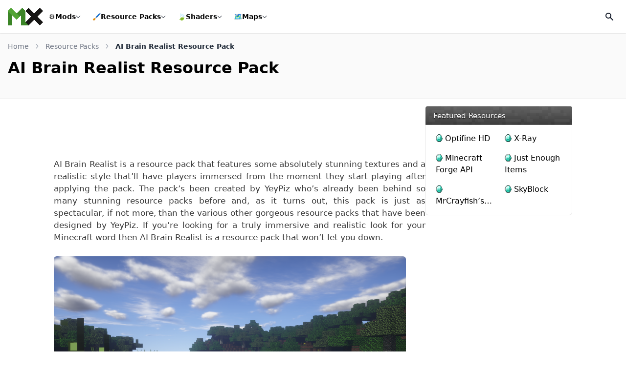

--- FILE ---
content_type: text/html; charset=UTF-8
request_url: https://minecraftsix.com/ai-brain-realist-resource-pack/
body_size: 16718
content:
<!doctype html><html lang="en-US"><head><meta charset="UTF-8"><meta name="viewport" content="width=device-width, initial-scale=1"><link rel="profile" href="https://gmpg.org/xfn/11"><link rel="icon" href="https://minecraftsix.com/favicon.ico" sizes="any"><link rel="apple-touch-icon" sizes="180x180" href="https://minecraftsix.com/wp-content/themes/six/images/icons/apple-touch-icon.png"><link rel="manifest" href="https://minecraftsix.com/wp-content/themes/six/images/icons/site.webmanifest"><link rel="mask-icon" href="https://minecraftsix.com/wp-content/themes/six/images/icons/safari-pinned-tab.svg" color="#252525"><meta name="apple-mobile-web-app-title" content="MinecraftSix"><meta name="application-name" content="MinecraftSix"><meta name="msapplication-TileColor" content="#252525"><meta name="theme-color" content="#252525"><meta name='robots' content='index, follow, max-image-preview:large, max-snippet:-1, max-video-preview:-1' /><title>AI Brain Realist Resource Pack for Minecraft 1.13.2/1.12.2/1.11.2</title><meta name="description" content="AI Brain Realist is a resource pack that features some absolutely stunning textures and a realistic style that’ll have players immersed from the moment" /><link rel="canonical" href="https://minecraftsix.com/ai-brain-realist-resource-pack/" /><meta property="og:locale" content="en_US" /><meta property="og:type" content="article" /><meta property="og:title" content="AI Brain Realist Resource Pack for Minecraft 1.13.2/1.12.2/1.11.2" /><meta property="og:description" content="AI Brain Realist is a resource pack that features some absolutely stunning textures and a realistic style that’ll have players immersed from the moment" /><meta property="og:url" content="https://minecraftsix.com/ai-brain-realist-resource-pack/" /><meta property="og:site_name" content="MinecraftSix" /><meta property="article:publisher" content="https://www.facebook.com/MinecraftSix" /><meta property="article:author" content="https://www.facebook.com/MinecraftSix" /><meta property="article:published_time" content="2022-03-16T10:48:18+00:00" /><meta property="article:modified_time" content="2022-03-16T10:48:29+00:00" /><meta property="og:image" content="https://i0.wp.com/minecraftsix.com/wp-content/uploads/2019/04/ai-brain-realist-resource-pack-1.png?fit=720%2C405&quality=80&strip=all&ssl=1" /><meta property="og:image:width" content="720" /><meta property="og:image:height" content="405" /><meta property="og:image:type" content="image/png" /><meta name="author" content="MinecraftSix" /><meta name="twitter:card" content="summary_large_image" /><meta name="twitter:creator" content="@https://twitter.com/MinecraftSixC" /><meta name="twitter:site" content="@MinecraftSixC" /><meta name="twitter:label1" content="Written by" /><meta name="twitter:data1" content="MinecraftSix" /><meta name="twitter:label2" content="Est. reading time" /><meta name="twitter:data2" content="2 minutes" /> <script type="application/ld+json" class="yoast-schema-graph">{"@context":"https://schema.org","@graph":[{"@type":"Article","@id":"https://minecraftsix.com/ai-brain-realist-resource-pack/#article","isPartOf":{"@id":"https://minecraftsix.com/ai-brain-realist-resource-pack/"},"author":{"name":"MinecraftSix","@id":"https://minecraftsix.com/#/schema/person/edaa67d3793c47daa237b99985b04b78"},"headline":"AI Brain Realist Resource Pack for Minecraft 1.13.2/1.12.2/1.11.2","datePublished":"2022-03-16T10:48:18+00:00","dateModified":"2022-03-16T10:48:29+00:00","mainEntityOfPage":{"@id":"https://minecraftsix.com/ai-brain-realist-resource-pack/"},"wordCount":348,"commentCount":0,"publisher":{"@id":"https://minecraftsix.com/#organization"},"image":{"@id":"https://minecraftsix.com/ai-brain-realist-resource-pack/#primaryimage"},"thumbnailUrl":"https://minecraftsix.com/wp-content/uploads/2019/04/ai-brain-realist-resource-pack-1.png","keywords":["32x Resource Packs","Minecraft 1.10.2 Resource Packs","Minecraft 1.11.2 Resource Packs","Minecraft 1.12.1 Resource Packs","Minecraft 1.12.2 Resource Packs","Minecraft 1.13 Resource Packs","Minecraft 1.13.1 Resource Packs","Minecraft 1.13.2 Resource Packs"],"articleSection":["Minecraft Resource Packs"],"inLanguage":"en-US","potentialAction":[{"@type":"CommentAction","name":"Comment","target":["https://minecraftsix.com/ai-brain-realist-resource-pack/#respond"]}]},{"@type":"WebPage","@id":"https://minecraftsix.com/ai-brain-realist-resource-pack/","url":"https://minecraftsix.com/ai-brain-realist-resource-pack/","name":"AI Brain Realist Resource Pack for Minecraft 1.13.2/1.12.2/1.11.2","isPartOf":{"@id":"https://minecraftsix.com/#website"},"primaryImageOfPage":{"@id":"https://minecraftsix.com/ai-brain-realist-resource-pack/#primaryimage"},"image":{"@id":"https://minecraftsix.com/ai-brain-realist-resource-pack/#primaryimage"},"thumbnailUrl":"https://minecraftsix.com/wp-content/uploads/2019/04/ai-brain-realist-resource-pack-1.png","datePublished":"2022-03-16T10:48:18+00:00","dateModified":"2022-03-16T10:48:29+00:00","description":"AI Brain Realist is a resource pack that features some absolutely stunning textures and a realistic style that’ll have players immersed from the moment","breadcrumb":{"@id":"https://minecraftsix.com/ai-brain-realist-resource-pack/#breadcrumb"},"inLanguage":"en-US","potentialAction":[{"@type":"ReadAction","target":["https://minecraftsix.com/ai-brain-realist-resource-pack/"]}]},{"@type":"ImageObject","inLanguage":"en-US","@id":"https://minecraftsix.com/ai-brain-realist-resource-pack/#primaryimage","url":"https://minecraftsix.com/wp-content/uploads/2019/04/ai-brain-realist-resource-pack-1.png","contentUrl":"https://minecraftsix.com/wp-content/uploads/2019/04/ai-brain-realist-resource-pack-1.png","width":720,"height":405},{"@type":"BreadcrumbList","@id":"https://minecraftsix.com/ai-brain-realist-resource-pack/#breadcrumb","itemListElement":[{"@type":"ListItem","position":1,"name":"Home","item":"https://minecraftsix.com/"},{"@type":"ListItem","position":2,"name":"Minecraft Resource Packs","item":"https://minecraftsix.com/category/minecraft-resource-packs/"},{"@type":"ListItem","position":3,"name":"AI Brain Realist Resource Pack for Minecraft 1.13.2/1.12.2/1.11.2"}]},{"@type":"WebSite","@id":"https://minecraftsix.com/#website","url":"https://minecraftsix.com/","name":"MinecraftSix","description":"","publisher":{"@id":"https://minecraftsix.com/#organization"},"alternateName":"MinecraftSix","potentialAction":[{"@type":"SearchAction","target":{"@type":"EntryPoint","urlTemplate":"https://minecraftsix.com/?s={search_term_string}"},"query-input":{"@type":"PropertyValueSpecification","valueRequired":true,"valueName":"search_term_string"}}],"inLanguage":"en-US"},{"@type":"Organization","@id":"https://minecraftsix.com/#organization","name":"MinecraftSix","alternateName":"MCSix","url":"https://minecraftsix.com/","logo":{"@type":"ImageObject","inLanguage":"en-US","@id":"https://minecraftsix.com/#/schema/logo/image/","url":"https://minecraftsix.com/wp-content/uploads/2023/06/icon.png","contentUrl":"https://minecraftsix.com/wp-content/uploads/2023/06/icon.png","width":512,"height":512,"caption":"MinecraftSix"},"image":{"@id":"https://minecraftsix.com/#/schema/logo/image/"},"sameAs":["https://www.facebook.com/MinecraftSix","https://x.com/MinecraftSixC","https://www.youtube.com/@Minecraftsixcom","https://www.pinterest.com/minecraftsix/"]},{"@type":"Person","@id":"https://minecraftsix.com/#/schema/person/edaa67d3793c47daa237b99985b04b78","name":"MinecraftSix","description":"MinecraftSix offers a large number of resources for Minecraft, Mods, Maps, Resource Packs, Tools, Installers and others.","sameAs":["https://minecraftsix.com/","https://www.facebook.com/MinecraftSix","https://x.com/https://twitter.com/MinecraftSixC"]}]}</script> <link rel='dns-prefetch' href='//stats.wp.com' /><link data-optimized="1" rel='stylesheet' id='six-style-css' href='https://minecraftsix.com/wp-content/litespeed/css/1cb99babf0ee8c12dbdb1c09d33f9c2f.css?ver=f9c2f' media='all' /><link data-optimized="1" rel='stylesheet' id='shareon-css' href='https://minecraftsix.com/wp-content/litespeed/css/0212422f7ae3e69dafbab398b2e12328.css?ver=12328' media='all' /><style>img#wpstats{display:none}</style><link rel="pingback" href="https://minecraftsix.com/xmlrpc.php"><link rel="preload" href="https://minecraftsix.com/wp-content/themes/six/font/smods/smods.woff" as="font" type="font/woff" crossorigin="anonymous"> <script data-optimized="1" async src="https://minecraftsix.com/wp-content/litespeed/js/7ba45ce84871f00c117b539ccac27557.js?ver=27557" data-no-defer="1"></script> <script async src="https://pagead2.googlesyndication.com/pagead/js/adsbygoogle.js?client=ca-pub-6967707231799704" crossorigin="anonymous" data-no-defer="1"></script> </head><body class="post-template-default single single-post postid-39782 single-format-standard wp-embed-responsive"><div id="page">
<wc-toast position="bottom-left"></wc-toast>
<a href="#content" class="sr-only">Skip to content</a><header id="main" class="sticky"><div class="flex flex-wrap justify-between lg:flex-nowrap items-stretch gap-x-7 gap-y-4 bg-white p-4">
<a id="logo" href="/" title="MinecraftSix" class="flex w-auto h-[36px] items-center" data-wpel-link="internal">
<svg version="1.1" viewBox="0 0 1227.4 610.28" xmlns="http://www.w3.org/2000/svg" class="block" width="72" height="36">
<g transform="matrix(1.3333 0 0 -1.3333 -787.15 1720.7)">
<g transform="matrix(.1 0 0 .1 50.633 134.37)">
<path d="m10845 6984.3-845.2 852.7 3757.5 3724.4 845.2-852.7-3757.5-3724.4" fill="#171615" />
<path d="m13758 6984.3-3757.5 3724.4 845.2 852.7 3757.5-3724.4-845.2-852.7" fill="#171615" />
<path d="m1e4 10709-845.2 852.7-1456.2-1443.3 852.75-845.3 1448.6 1435.9" fill="#3b8526" />
<path d="m6242.5 11561-845.2-852.7 1448.6-1435.9 852.76 845.3-1456.2 1443.3" fill="#52a535" />
<path d="m7698.6 10118-852.76-845.3 852.76-845.2 852.75 845.2-852.75 845.3" fill="#52a535" />
<path d="m5397.3 10709v-3724.4h1200.6v2534.3l-1200.6 1190.1" fill="#3b8526" />
<path d="m1e4 10709v-3724.4h-1200.6v2534.3l1200.6 1190.1" fill="#3b8526" />
<path d="m1e4 6984.3h845.2l-845.2 852.7z" fill="#3b8526" />
</g>
</g>
</svg>
</a><nav id="mainmenu" class="order-1 w-full lg:order-none lg:w-auto flex-grow hidden lg:flex items-center"><ul class="block lg:flex lg:flex-wrap items-center"><li class="nav__item relative transition-all">
<a href="/category/minecraft-mods/" data-wpel-link="internal">
<span class="menu__icon">⚙️</span> Mods
<span class="dropdown__toggle"><div class="i8-dropdown__toggle"></div>
</span>
</a><div class="wrapper__submenu"><div class="sub__megacontent"><ul class="menu-list menu-list-section">
<span class="heading">Popular Versions</span><li>
<a href="https://minecraftsix.com/mc/minecraft-1-20-1-mods/" class="sub" data-wpel-link="internal"><div class="content__name">
1.20.1 Mods                            <span class="count">8</span></div>
</a></li><li>
<a href="https://minecraftsix.com/mc/minecraft-1-19-4-mods/" class="sub" data-wpel-link="internal"><div class="content__name">
1.19.4 Mods                            <span class="count">7</span></div>
</a></li><li>
<a href="https://minecraftsix.com/mc/minecraft-1-18-2-mods/" class="sub" data-wpel-link="internal"><div class="content__name">
1.18.2 Mods                            <span class="count">31</span></div>
</a></li><li>
<a href="https://minecraftsix.com/mc/minecraft-1-16-5-mods/" class="sub" data-wpel-link="internal"><div class="content__name">
1.16.5 Mods                            <span class="count">125</span></div>
</a></li><li>
<a href="https://minecraftsix.com/mc/minecraft-1-12-2-mods/" class="sub" data-wpel-link="internal"><div class="content__name">
1.12.2 Mods                            <span class="count">747</span></div>
</a></li><li class="sub__child"><div class="sub"><div class="content__name">Other Versions
<span class="dropdown__toggle2"><div class="sub__toggle"></div>
</span></div><ul class="flex flex-col w-full"><li>
<a href="https://minecraftsix.com/mc/minecraft-1-17-1-mods/" data-wpel-link="internal">
1.17.1 Mods                                    <span class="count">85</span>
</a></li><li>
<a href="https://minecraftsix.com/mc/minecraft-1-15-2-mods/" data-wpel-link="internal">
1.15.2 Mods                                    <span class="count">191</span>
</a></li><li>
<a href="https://minecraftsix.com/mc/minecraft-1-13-2-mods/" data-wpel-link="internal">
1.13.2 Mods                                    <span class="count">85</span>
</a></li><li>
<a href="https://minecraftsix.com/mc/minecraft-1-11-2-mods/" data-wpel-link="internal">
1.11.2 Mods                                    <span class="count">522</span>
</a></li><li>
<a href="https://minecraftsix.com/mc/minecraft-1-10-2-mods/" data-wpel-link="internal">
1.10.2 Mods                                    <span class="count">635</span>
</a></li><li>
<a href="https://minecraftsix.com/mc/minecraft-1-9-4-mods/" data-wpel-link="internal">
1.9.4 Mods                                    <span class="count">298</span>
</a></li><li>
<a href="https://minecraftsix.com/mc/minecraft-1-8-9-mods/" data-wpel-link="internal">
1.8.9 Mods                                    <span class="count">266</span>
</a></li><li>
<a href="https://minecraftsix.com/mc/minecraft-1-7-10-mods/" data-wpel-link="internal">
1.7.10 Mods                                    <span class="count">619</span>
</a></li><li>
<a href="https://minecraftsix.com/mc/minecraft-1-6-4-mods/" data-wpel-link="internal">
1.6.4 Mods                                    <span class="count">56</span>
</a></li></ul></div></li></ul><ul class="menu-list menu-list-section menu-list-subcats">
<span class="heading">Popular ModLoaders</span><li>
<a href="https://minecraftsix.com/mc/forge-mods/" class="sub" data-wpel-link="internal"><div class="content__name">
<i class="icon-sprites forge-icon"></i> Forge Mods</div>
</a></li><li>
<a href="https://minecraftsix.com/mc/fabric-mods/" class="sub" data-wpel-link="internal"><div class="content__name">
<i class="icon-sprites fabric-icon"></i> Fabric Mods</div>
</a></li></ul></div></div></li><li class="nav__item rp relative transition-all">
<a href="/category/minecraft-resource-packs/" data-wpel-link="internal">
<span class="menu__icon">🖌️</span> Resource Packs
<span class="dropdown__toggle"><div class="i8-dropdown__toggle"></div>
</span>
</a><div class="wrapper__submenu"><div class="sub__megacontent"><ul class="menu-list menu-list-section">
<span class="heading">Popular Versions</span><li>
<a href="https://minecraftsix.com/mc/minecraft-1-18-2-resource-packs/" class="sub min-w-[200px]" data-wpel-link="internal"><div class="content__name">
1.18.2 Resource Packs                            <span class="count">10</span></div>
</a></li><li>
<a href="https://minecraftsix.com/mc/minecraft-1-16-5-resource-packs/" class="sub min-w-[200px]" data-wpel-link="internal"><div class="content__name">
1.16.5 Resource Packs                            <span class="count">13</span></div>
</a></li><li>
<a href="https://minecraftsix.com/mc/minecraft-1-12-2-resource-packs/" class="sub min-w-[200px]" data-wpel-link="internal"><div class="content__name">
1.12.2 Resource Packs                            <span class="count">274</span></div>
</a></li><li class="sub__child"><div class="sub"><div class="content__name">Other Versions
<span class="dropdown__toggle2"><div class="sub__toggle"></div>
</span></div><ul class="flex flex-col w-full"><li>
<a href="https://minecraftsix.com/mc/minecraft-1-17-1-resource-packs/" data-wpel-link="internal">
1.17.1 Resource Packs                                    <span class="count">6</span>
</a></li><li>
<a href="https://minecraftsix.com/mc/minecraft-1-15-2-resource-packs/" data-wpel-link="internal">
1.15.2 Resource Packs                                    <span class="count">3</span>
</a></li><li>
<a href="https://minecraftsix.com/mc/minecraft-1-13-2-resource-packs/" data-wpel-link="internal">
1.13.2 Resource Packs                                    <span class="count">110</span>
</a></li><li>
<a href="https://minecraftsix.com/mc/minecraft-1-11-2-resource-packs/" data-wpel-link="internal">
1.11.2 Resource Packs                                    <span class="count">160</span>
</a></li><li>
<a href="https://minecraftsix.com/mc/minecraft-1-10-2-resource-packs/" data-wpel-link="internal">
1.10.2 Resource Packs                                    <span class="count">198</span>
</a></li><li>
<a href="https://minecraftsix.com/mc/minecraft-1-9-4-resource-packs/" data-wpel-link="internal">
1.9.4 Resource Packs                                    <span class="count">51</span>
</a></li><li>
<a href="https://minecraftsix.com/mc/minecraft-1-8-9-resource-packs/" data-wpel-link="internal">
1.8.9 Resource Packs                                    <span class="count">216</span>
</a></li><li>
<a href="https://minecraftsix.com/mc/minecraft-1-7-10-resource-packs/" data-wpel-link="internal">
1.7.10 Resource Packs                                    <span class="count">29</span>
</a></li><li>
<a href="https://minecraftsix.com/mc/minecraft-1-6-4-resource-packs/" data-wpel-link="internal">
1.6.4 Resource Packs                                    <span class="count">1</span>
</a></li></ul></div></li></ul><ul class="menu-list menu-list-section menu-list-subcats">
<span class="heading">Popular Styles</span><li>
<a href="https://minecraftsix.com/category/minecraft-resource-packs/pvp/" class="sub" data-wpel-link="internal"><div class="content__name">
<span>⚔️</span> PvP</div>
</a></li><li>
<a href="https://minecraftsix.com/category/minecraft-resource-packs/realistic/" class="sub" data-wpel-link="internal"><div class="content__name">
<span>📸</span> Realistic</div>
</a></li><li>
<a href="https://minecraftsix.com/category/minecraft-resource-packs/faithful/" class="sub" data-wpel-link="internal"><div class="content__name">
<span>🖼️</span> Faithful</div>
</a></li><li>
<a href="https://minecraftsix.com/category/minecraft-resource-packs/themed/" class="sub" data-wpel-link="internal"><div class="content__name">
<span>🌸</span> Themed</div>
</a></li><li>
<a href="https://minecraftsix.com/category/minecraft-resource-packs/rpg/" class="sub" data-wpel-link="internal"><div class="content__name">
<span>🏹</span> RPG</div>
</a></li><li class="more">
<a href="/category/minecraft-resource-packs/" class="sub" data-wpel-link="internal"><div class="content__name">
See more <span class="fa-caret-down rotate-[270deg]"></span></div>
</a></li></ul></div></div></li><li class="nav__item relative transition-all">
<a href="/category/minecraft-shaders/" data-wpel-link="internal">
<span class="menu__icon">🍃</span> Shaders
<span class="dropdown__toggle"><div class="i8-dropdown__toggle"></div>
</span>
</a><div class="wrapper__submenu"><div class="sub__megacontent"><ul class="menu-list menu-list-section">
<span class="heading">Popular Versions</span><li>
<a href="https://minecraftsix.com/mc/minecraft-1-20-1-shaders/" class="sub" data-wpel-link="internal"><div class="content__name">
1.20.1 Shaders                            <span class="count">6</span></div>
</a></li><li>
<a href="https://minecraftsix.com/mc/minecraft-1-19-4-shaders/" class="sub" data-wpel-link="internal"><div class="content__name">
1.19.4 Shaders                            <span class="count">6</span></div>
</a></li><li>
<a href="https://minecraftsix.com/mc/minecraft-1-18-2-shaders/" class="sub" data-wpel-link="internal"><div class="content__name">
1.18.2 Shaders                            <span class="count">6</span></div>
</a></li><li>
<a href="https://minecraftsix.com/mc/minecraft-1-16-5-shaders/" class="sub" data-wpel-link="internal"><div class="content__name">
1.16.5 Shaders                            <span class="count">5</span></div>
</a></li><li>
<a href="https://minecraftsix.com/mc/minecraft-1-12-2-shaders/" class="sub" data-wpel-link="internal"><div class="content__name">
1.12.2 Shaders                            <span class="count">4</span></div>
</a></li><li class="sub__child"><div class="sub"><div class="content__name">Other Versions
<span class="dropdown__toggle2"><div class="sub__toggle"></div>
</span></div><ul class="flex flex-col w-full"><li>
<a href="https://minecraftsix.com/mc/minecraft-1-17-1-shaders/" data-wpel-link="internal">
1.17.1 Shaders                                    <span class="count">5</span>
</a></li><li>
<a href="https://minecraftsix.com/mc/minecraft-1-15-2-shaders/" data-wpel-link="internal">
1.15.2 Shaders                                    <span class="count">4</span>
</a></li><li>
<a href="https://minecraftsix.com/mc/minecraft-1-13-2-shaders/" data-wpel-link="internal">
1.13.2 Shaders                                    <span class="count">4</span>
</a></li><li>
<a href="https://minecraftsix.com/mc/minecraft-1-11-2-shaders/" data-wpel-link="internal">
1.11.2 Shaders                                    <span class="count">3</span>
</a></li><li>
<a href="https://minecraftsix.com/mc/minecraft-1-10-2-shaders/" data-wpel-link="internal">
1.10.2 Shaders                                    <span class="count">3</span>
</a></li><li>
<a href="https://minecraftsix.com/mc/minecraft-1-9-4-shaders/" data-wpel-link="internal">
1.9.4 Shaders                                    <span class="count">3</span>
</a></li><li>
<a href="https://minecraftsix.com/mc/minecraft-1-8-9-shaders/" data-wpel-link="internal">
1.8.9 Shaders                                    <span class="count">3</span>
</a></li><li>
<a href="https://minecraftsix.com/mc/minecraft-1-7-10-shaders/" data-wpel-link="internal">
1.7.10 Shaders                                    <span class="count">3</span>
</a></li><li>
<a href="https://minecraftsix.com/mc/minecraft-1-6-4-shaders/" data-wpel-link="internal">
1.6.4 Shaders                                    <span class="count">4</span>
</a></li></ul></div></li></ul><ul class="menu-list menu-list-section menu-list-subcats">
<span class="heading">Popular Styles</span><li>
<a href="https://minecraftsix.com/category/minecraft-shaders/realistic/" class="sub" data-wpel-link="internal"><div class="content__name">
<span>🌅</span> Realistic</div>
</a></li><li>
<a href="https://minecraftsix.com/category/minecraft-shaders/lagless/" class="sub" data-wpel-link="internal"><div class="content__name">
<span>🚀</span> Lagless</div>
</a></li><li>
<a href="https://minecraftsix.com/category/minecraft-shaders/low-end/" class="sub" data-wpel-link="internal"><div class="content__name">
<span>🖥️</span> Low-End</div>
</a></li><li>
<a href="https://minecraftsix.com/category/minecraft-shaders/semi-realistic/" class="sub" data-wpel-link="internal"><div class="content__name">
<span>🔅</span> Semi-Realistic</div>
</a></li><li>
<a href="https://minecraftsix.com/category/minecraft-shaders/vanilla/" class="sub" data-wpel-link="internal"><div class="content__name">
<span>🧱</span> Vanilla</div>
</a></li><li class="more">
<a href="/category/minecraft-shaders/" class="sub" data-wpel-link="internal"><div class="content__name">
See more <span class="fa-caret-down rotate-[270deg]"></span></div>
</a></li></ul></div></div></li><li class="nav__item relative transition-all">
<a href="/category/minecraft-maps/" data-wpel-link="internal">
<span class="menu__icon">🗺️</span> Maps
<span class="dropdown__toggle"><div class="i8-dropdown__toggle"></div>
</span>
</a><div class="wrapper__submenu"><div class="sub__megacontent"><ul class="menu-list menu-list-section">
<span class="heading">Popular Versions</span><li>
<a href="https://minecraftsix.com/mc/minecraft-1-20-1-maps/" class="sub" data-wpel-link="internal"><div class="content__name">
1.20.1 Maps                            <span class="count">4</span></div>
</a></li><li>
<a href="https://minecraftsix.com/mc/minecraft-1-19-4-maps/" class="sub" data-wpel-link="internal"><div class="content__name">
1.19.4 Maps                            <span class="count">12</span></div>
</a></li><li>
<a href="https://minecraftsix.com/mc/minecraft-1-18-2-maps/" class="sub" data-wpel-link="internal"><div class="content__name">
1.18.2 Maps                            <span class="count">3</span></div>
</a></li><li>
<a href="https://minecraftsix.com/mc/minecraft-1-16-5-maps/" class="sub" data-wpel-link="internal"><div class="content__name">
1.16.5 Maps                            <span class="count">15</span></div>
</a></li><li>
<a href="https://minecraftsix.com/mc/minecraft-1-12-2-maps/" class="sub" data-wpel-link="internal"><div class="content__name">
1.12.2 Maps                            <span class="count">330</span></div>
</a></li><li class="sub__child"><div class="sub"><div class="content__name">Other Versions
<span class="dropdown__toggle2"><div class="sub__toggle"></div>
</span></div><ul class="flex flex-col w-full"><li>
<a href="https://minecraftsix.com/mc/minecraft-1-17-1-maps/" data-wpel-link="internal">
1.17.1 Maps                                    <span class="count">5</span>
</a></li><li>
<a href="https://minecraftsix.com/mc/minecraft-1-15-2-maps/" data-wpel-link="internal">
1.15.2 Maps                                    <span class="count">15</span>
</a></li><li>
<a href="https://minecraftsix.com/mc/minecraft-1-13-2-maps/" data-wpel-link="internal">
1.13.2 Maps                                    <span class="count">138</span>
</a></li><li>
<a href="https://minecraftsix.com/mc/minecraft-1-11-2-maps/" data-wpel-link="internal">
1.11.2 Maps                                    <span class="count">166</span>
</a></li><li>
<a href="https://minecraftsix.com/mc/minecraft-1-10-2-maps/" data-wpel-link="internal">
1.10.2 Maps                                    <span class="count">173</span>
</a></li><li>
<a href="https://minecraftsix.com/mc/minecraft-1-9-4-maps/" data-wpel-link="internal">
1.9.4 Maps                                    <span class="count">115</span>
</a></li><li>
<a href="https://minecraftsix.com/mc/minecraft-1-8-9-maps/" data-wpel-link="internal">
1.8.9 Maps                                    <span class="count">134</span>
</a></li><li>
<a href="https://minecraftsix.com/mc/minecraft-1-7-10-maps/" data-wpel-link="internal">
1.7.10 Maps                                    <span class="count">10</span>
</a></li><li>
<a href="https://minecraftsix.com/mc/minecraft-1-6-4-maps/" data-wpel-link="internal">
1.6.4 Maps                                    <span class="count">6</span>
</a></li></ul></div></li></ul><ul class="menu-list menu-list-section menu-list-subcats">
<span class="heading">Popular Styles</span><li>
<a href="https://minecraftsix.com/category/minecraft-maps/parkour/" class="sub" data-wpel-link="internal"><div class="content__name">
<span>🏃</span> Parkour</div>
</a></li><li>
<a href="https://minecraftsix.com/category/minecraft-maps/adventure/" class="sub" data-wpel-link="internal"><div class="content__name">
<span>🤠</span> Adventure</div>
</a></li><li>
<a href="https://minecraftsix.com/category/minecraft-maps/puzzle/" class="sub" data-wpel-link="internal"><div class="content__name">
<span>🧩</span> Puzzle</div>
</a></li><li>
<a href="https://minecraftsix.com/category/minecraft-maps/survival/" class="sub" data-wpel-link="internal"><div class="content__name">
<span>⛏️</span> Survival</div>
</a></li><li>
<a href="https://minecraftsix.com/category/minecraft-maps/game/" class="sub" data-wpel-link="internal"><div class="content__name">
<span>🎮</span> Game</div>
</a></li><li class="more">
<a href="/category/minecraft-maps/" class="sub" data-wpel-link="internal"><div class="content__name">
See more <span class="fa-caret-down rotate-[270deg]"></span></div>
</a></li></ul></div></div></li></ul></nav><form id="searchheader" class="flex items-center w-full" role="search" method="get" action="https://minecraftsix.com/" style="display:none;"><div class="relative w-full"><div class="absolute inset-y-0 left-0 flex items-center pl-3 pointer-events-none">
<svg aria-hidden="true" class="w-5 h-5 text-[#dbdbdb] lg:text-gray-300" fill="currentColor" viewBox="0 0 20 20" xmlns="http://www.w3.org/2000/svg">
<path fill-rule="evenodd" d="M8 4a4 4 0 100 8 4 4 0 000-8zM2 8a6 6 0 1110.89 3.476l4.817 4.817a1 1 0 01-1.414 1.414l-4.816-4.816A6 6 0 012 8z" clip-rule="evenodd"></path>
</svg></div>
<input type="search" class="bg-transparent text-white lg:text-gray-900 text-sm block w-full pl-10 p-2.5 h-9 border-transparent focus:border-transparent focus:ring-0" placeholder="Enter Your Search Terms …" required name="s" title="Search for:"></div></form><div class="flex items-center gap-2">
<button id="opensearch" class="flex overflow-hidden items-center justify-center rounded-md w-[36px] h-[36px] transform transition-all ring-0 duration-200 hover:bg-black/[4%]" aria-label="Open Search">
<svg aria-hidden="true" class="w-5 h-5 text-gray-900" fill="currentColor" viewBox="0 0 20 20" xmlns="http://www.w3.org/2000/svg">
<path id="search" fill-rule="evenodd" d="M8 4a4 4 0 100 8 4 4 0 000-8zM2 8a6 6 0 1110.89 3.476l4.817 4.817a1 1 0 01-1.414 1.414l-4.816-4.816A6 6 0 012 8z" clip-rule="evenodd"></path>
<path id="close" style="display:none;" fill-rule="evenodd" d="M4.293 4.293a1 1 0 011.414 0L10 8.586l4.293-4.293a1 1 0 111.414 1.414L11.414 10l4.293 4.293a1 1 0 01-1.414 1.414L10 11.414l-4.293 4.293a1 1 0 01-1.414-1.414L8.586 10 4.293 5.707a1 1 0 010-1.414z" clip-rule="evenodd"></path>
</svg>
</button><button id="showmenu" class="relative block lg:hidden rounded-md w-[36px] h-[36px] transform transition-all ring-0 duration-200 hover:bg-black/[4%]" aria-label="Open Mobile Menu"><div class="relative flex overflow-hidden items-center justify-center scale-[.8]"><div class="flex flex-col justify-between w-5 h-5 transform transition-all duration-300 origin-center overflow-hidden"><div class="l1 bg-gray-900 h-[2px] w-7 transform transition-all duration-300 origin-left"></div><div class="l2 bg-gray-900 h-[2px] w-1/2 rounded transform transition-all duration-300 ml-auto"></div><div class="l3 bg-gray-900 h-[2px] w-7 transform transition-all duration-300 origin-left"></div></div></div>
</button></div></div></header><div id="content" class="pb-4 md:pb-20"><section id="top__article" class="bg-black/[2%] p-4 border-y border-black/[4%]"><div class="container mx-auto"><nav aria-label="Breadcrumb"><ol class="flex items-center whitespace-nowrap min-w-0 mb-2"><li class="text-sm"><a href="https://minecraftsix.com/" class="flex items-center text-gray-500 hover:text-g-main" data-wpel-link="internal">Home<svg class="flex-shrink-0 mx-3 overflow-visible h-2.5 w-2.5 text-gray-400" width="16" height="16" viewBox="0 0 16 16" fill="none" xmlns="http://www.w3.org/2000/svg"><path d="M5 1L10.6869 7.16086C10.8637 7.35239 10.8637 7.64761 10.6869 7.83914L5 14" stroke="currentColor" stroke-width="2" stroke-linecap="round" /></svg></a></li><li class="text-sm"><a href="https://minecraftsix.com/category/minecraft-resource-packs/" class="flex items-center text-gray-500 hover:text-g-main" data-wpel-link="internal">Resource Packs<svg class="flex-shrink-0 mx-3 overflow-visible h-2.5 w-2.5 text-gray-400" width="16" height="16" viewBox="0 0 16 16" fill="none" xmlns="http://www.w3.org/2000/svg"><path d="M5 1L10.6869 7.16086C10.8637 7.35239 10.8637 7.64761 10.6869 7.83914L5 14" stroke="currentColor" stroke-width="2" stroke-linecap="round" /></svg></a></li><li class="text-sm font-semibold text-gray-800 truncate" aria-current="page">AI Brain Realist Resource Pack</li></ol></nav><div class="top-panel flex flex-col sm:flex-row gap-4 pt-2 pb-2 md:pb-6"><div class="topbar flex-1"><h1 class="title flex flex-wrap justify-start gap-x-2 py-0 text-2xl md:text-3xl lg:text-[2rem] font-bold line-clamp-2 md:line-clamp-1 mb-1">AI Brain Realist Resource Pack</h1><div class="badges flex flex-wrap items-center gap-2"></div></div></div></div></section><section id="primary" class="w-full max-w-[1060px] mx-auto flex flex-col lg:flex-row justify-self-stretch gap-5 mt-4 mb-4 px-4 lg:px-0"><main id="main" class="flex-1 min-w-0"><div id="ad" class="block mb-4 mx-auto rounded-md text-center lg:h-[90px] lg:max-w-[728px]">
<ins class="adsbygoogle" style="display:block" data-ad-client="ca-pub-6967707231799704" data-ad-slot="3191444871" data-ad-format="horizontal" data-full-width-responsive="false"></ins> <script>(adsbygoogle = window.adsbygoogle || []).push({});</script> </div><article id="post-39782" class=""><div id="entry-content" class="mpost"><p>AI Brain Realist is a resource pack that features some absolutely stunning textures and a realistic style that’ll have players immersed from the moment they start playing after applying the pack. The pack’s been created by YeyPiz who’s already been behind so many stunning resource packs before and, as it turns out, this pack is just as spectacular, if not more, than the various other gorgeous resource packs that have been designed by YeyPiz. If you’re looking for a truly immersive and realistic look for your Minecraft word then AI Brain Realist is a resource pack that won’t let you down.</p><p><img data-lazyloaded="1" src="[data-uri]" fetchpriority="high" decoding="async" class="alignnone size-full wp-image-39787" data-src="https://minecraftsix.com/wp-content/uploads/2019/04/ai-brain-realist-resource-pack-4.png" alt="" width="720" height="405" /><noscript><img fetchpriority="high" decoding="async" class="alignnone size-full wp-image-39787" src="https://minecraftsix.com/wp-content/uploads/2019/04/ai-brain-realist-resource-pack-4.png" alt="" width="720" height="405" /></noscript></p><p><img data-lazyloaded="1" src="[data-uri]" decoding="async" class="alignnone size-full wp-image-39788" data-src="https://minecraftsix.com/wp-content/uploads/2019/04/ai-brain-realist-resource-pack-3.png" alt="" width="720" height="405" /><noscript><img decoding="async" class="alignnone size-full wp-image-39788" src="https://minecraftsix.com/wp-content/uploads/2019/04/ai-brain-realist-resource-pack-3.png" alt="" width="720" height="405" /></noscript></p><p>The AI Brain Realist resource pack shares a lot of similarities with the art styles of other similar packs but one key characteristic that sets it apart and gives it a distinct look of its own is the fact that it seems to have a darker color palette than what we usually see from most traditional Minecraft packs. The darker colors definitely take a while to get accustomed to given how most packs for Minecraft tend to have bright and vibrant color palettes but that isn’t the case here. In terms of texture detail, AI Brain Realist is quite gorgeous and doesn’t cease to impress at all. Some textures seem to have just a little bit of noise in them but this is a pretty minor issue that likely won’t hinder your experience all that much.</p><p><img data-lazyloaded="1" src="[data-uri]" decoding="async" class="alignnone size-full wp-image-39789" data-src="https://minecraftsix.com/wp-content/uploads/2019/04/ai-brain-realist-resource-pack-2.png" alt="" width="720" height="405" /><noscript><img decoding="async" class="alignnone size-full wp-image-39789" src="https://minecraftsix.com/wp-content/uploads/2019/04/ai-brain-realist-resource-pack-2.png" alt="" width="720" height="405" /></noscript></p><p><img data-lazyloaded="1" src="[data-uri]" decoding="async" class="alignnone size-full wp-image-39791" data-src="https://minecraftsix.com/wp-content/uploads/2019/04/ai-brain-realist-resource-pack-1.png" alt="" width="720" height="405" /><noscript><img decoding="async" class="alignnone size-full wp-image-39791" src="https://minecraftsix.com/wp-content/uploads/2019/04/ai-brain-realist-resource-pack-1.png" alt="" width="720" height="405" /></noscript></p><p>AI Brain Realist has a resolution of 32&#215;32 which is rather surprising considering the insane level of detail in its textures. This low resolution should definitely come as great news for those with low-end systems, though, because it means that they’ll be able to use the pack and get playable frame-rates.</p><h3>How to install AI Brain Realist Resource Pack?</h3><ol><li>Start Minecraft.</li><li>Click &#8220;Options&#8221; in the start menu.</li><li>Click &#8220;resource packs&#8221; in the options menu.</li><li>In the resource packs menu, click &#8220;Open resource pack folder&#8221;.</li><li>Put the .zip file you downloaded in the resource pack folder.</li></ol></div><div id="ad" class="block mt-6 mb-8 mx-auto rounded-md text-center md:max-w-[336px] md:h-[280px]">
<ins class="adsbygoogle ad" style="display:block" data-ad-client="ca-pub-6967707231799704" data-ad-slot="1376543232" data-ad-format="horizontal, rectangle" data-full-width-responsive="false"></ins> <script>(adsbygoogle = window.adsbygoogle || []).push({});</script> </div><div id="downloads" class="mpost"><h2>Download AI Brain Realist Resource Pack</h2></div><div class="download__section shadow-md bg-white border-b-4 border-g-main rounded-md overflow-hidden mb-6"><div class="info bg-[#f7f7f7] p-5 border-b border-[#e8e8e8]"><ul class="text-base md:text-lg list-inside"><li class="inline-block leading-tight mb-1"><span class="fa-ck text-xl leading-none w-5 h-5 text-g-main align-[-1px]"></span> None of the files are hosted on our server. All direct download links on our website are provided by the authors. The packs are free of viruses. Therefore, they are completely safe and secure.</li><li class="inline-block leading-tight mb-1"><span class="fa-ck text-xl leading-none w-5 h-5 text-g-main align-[-1px]"></span> Please share this post on social media.</li><li class="inline-block leading-tight"><span class="fa-ck text-xl leading-none w-5 h-5 text-g-main align-[-1px]"></span> Are there any thoughts you’d like to share? Please write a comment and rate the pack to help the authors.</li><li class="pack-author mt-4 text-base border-t-2 border-[#ececec] pt-4"><b>👨‍💻 -DelTaz-</b> is the creator of AI Brain Realist Resource Pack</li></ul></div><div class="links p-4 md:px-6 md:py-4 space-y-6"><div class="sublinks"><div class="dl__links space-y-1"><p><a href="https://www.planetminecraft.com/texture_pack/ai-brain-realist-full-hd-4k-by-yeypiz-1-10-1-11-1-12-1-13/download/mirror/281180/" class="dl group text-base font-semibold transition-all hover:text-g-main" target="_blank" data-wpel-link="external" rel="nofollow external noopener noreferrer"><span><img data-lazyloaded="1" src="[data-uri]" data-src="https://www.google.com/s2/favicons?domain=planetminecraft.com&amp;sz=18" class="icon group-hover:translate-x-0.5 transition-transform inline-block bg-no-repeat -mt-0.5 mr-1.5 rounded" alt="icon" width="18" height="18"><noscript><img src="https://www.google.com/s2/favicons?domain=planetminecraft.com&amp;sz=18" class="icon group-hover:translate-x-0.5 transition-transform inline-block bg-no-repeat -mt-0.5 mr-1.5 rounded" alt="icon" width="18" height="18"></noscript>[1.10.2 - 1.13.x] Download AI Brain Realist Resource Pack</span></a></p></div></div></div><div id="about-project" class="border-t border-[#e8e8e8] p-4 bg-[#fafafa] mb-0"><h4 class="text-lg leading-tight flex flex-row flex-wrap items-center font-bold mb-3">📣 About Project</h4><div class="inline-flex gap-2 flex-wrap w-full"><table class="aboutproject block w-full"><tbody class="flex flex-wrap items-stretch gap-2"><tr class="flex flex-auto flex-col justify-center gap-0.5 bg-white text-gray-900 border border-gray-200 py-1.5 px-2 rounded-lg shadow-sm"><th class="text-left text-xs truncate text-gray-500">Designer</th><td class="font-semibold flex items-center gap-1 h-7"><img data-lazyloaded="1" src="[data-uri]" data-src="https://minecraftsix.com/wp-content/uploads/head/default.png" class="inline-block rounded" width="20" height="20" /><noscript><img src="https://minecraftsix.com/wp-content/uploads/head/default.png" class="inline-block rounded" width="20" height="20" /></noscript> -DelTaz-</td></tr><tr class="flex flex-auto flex-col justify-center gap-0.5 bg-white text-gray-900 border border-gray-200 py-1.5 px-2 rounded-lg shadow-sm"><th class="text-left text-xs truncate text-gray-500">Category</th><td class="font-semibold"><a href="https://minecraftsix.com/category/minecraft-resource-packs/" title="View all Resource Packs" class="flex items-center gap-1 rounded-md py-0.5 pr-1 pl-0.5 text-gray-900 hover:text-gray-600 hover:bg-gray-100 transition-all" data-wpel-link="internal"><span class="icon w-6 h-6 flex items-center justify-center text-base leading-6 ">🖌️</span><span class="name text-sm leading-tight font-medium">Resource Packs</span></a></td></tr><tr class="flex flex-auto flex-col justify-center gap-0.5 bg-white text-gray-900 border border-gray-200 py-1.5 px-2 rounded-lg shadow-sm"><th class="text-left text-xs truncate text-gray-500">Published</th><td class="font-semibold inline-block line-clamp-2 h-7">📅 Mar 16, 2022</td></tr></tbody></table></div></div></div><footer class="entry-footer block w-full mt-12"><section class="shareon mb-4">
<a class="facebook" rel="nofollow">Share</a>
<a class="twitter" rel="nofollow">Tweet</a>
<a class="pinterest" rel="nofollow">Pin</a>
<a class="reddit" rel="nofollow"></a>
<a class="mastodon" rel="nofollow"></a>
<a class="pocket" rel="nofollow"></a>
<a class="vkontakte" rel="nofollow"></a>
<a class="odnoklassniki" rel="nofollow"></a>
<a class="copy-url" rel="nofollow">Copy URL</a></section><section class="tags flex text-[11px] leading-[21px] w-full mb-8"><ul class="font-sans leading-5 font-semibold"><li><span class="mr-1 ml-0 rounded bg-[#222] py-[5px] px-[9px] text-white block uppercase leading-[10px] float-left h-5 tracking-wide">MORE</span></li><li class="inline-block leading-[20px] ml-0 float-left mb-1"><a href="https://minecraftsix.com/category/minecraft-resource-packs/" class="mr-1 ml-0 rounded py-[5px] text-[#111] px-[8px] block leading-[8px] float-left h-5 border border-[#ededed] hover:border-g-main transition-all" rel="category tag" data-wpel-link="internal">Minecraft Resource Packs</a></li><li class="inline-block leading-[20px] ml-0 float-left mb-1"><a href="https://minecraftsix.com/mc/32x-resource-packs/" class="mr-1 ml-0 rounded py-[5px] text-[#111] px-[8px] block leading-[8px] float-left h-5 border border-[#ededed] hover:border-g-main transition-all" rel="tag" data-wpel-link="internal">32x Resource Packs</a></li><li class="inline-block leading-[20px] ml-0 float-left mb-1"><a href="https://minecraftsix.com/mc/minecraft-1-13-2-resource-packs/" class="mr-1 ml-0 rounded py-[5px] text-[#111] px-[8px] block leading-[8px] float-left h-5 border border-[#ededed] hover:border-g-main transition-all" rel="tag" data-wpel-link="internal">Minecraft 1.13.2 Resource Packs</a></li><li class="inline-block leading-[20px] ml-0 float-left mb-1"><a href="https://minecraftsix.com/mc/minecraft-1-13-1-resource-packs/" class="mr-1 ml-0 rounded py-[5px] text-[#111] px-[8px] block leading-[8px] float-left h-5 border border-[#ededed] hover:border-g-main transition-all" rel="tag" data-wpel-link="internal">Minecraft 1.13.1 Resource Packs</a></li><li class="inline-block leading-[20px] ml-0 float-left mb-1"><a href="https://minecraftsix.com/mc/minecraft-1-13-resource-packs/" class="mr-1 ml-0 rounded py-[5px] text-[#111] px-[8px] block leading-[8px] float-left h-5 border border-[#ededed] hover:border-g-main transition-all" rel="tag" data-wpel-link="internal">Minecraft 1.13 Resource Packs</a></li><li class="inline-block leading-[20px] ml-0 float-left mb-1"><a href="https://minecraftsix.com/mc/minecraft-1-12-2-resource-packs/" class="mr-1 ml-0 rounded py-[5px] text-[#111] px-[8px] block leading-[8px] float-left h-5 border border-[#ededed] hover:border-g-main transition-all" rel="tag" data-wpel-link="internal">Minecraft 1.12.2 Resource Packs</a></li><li class="inline-block leading-[20px] ml-0 float-left mb-1"><a href="https://minecraftsix.com/mc/minecraft-1-12-1-resource-packs/" class="mr-1 ml-0 rounded py-[5px] text-[#111] px-[8px] block leading-[8px] float-left h-5 border border-[#ededed] hover:border-g-main transition-all" rel="tag" data-wpel-link="internal">Minecraft 1.12.1 Resource Packs</a></li><li class="inline-block leading-[20px] ml-0 float-left mb-1"><a href="https://minecraftsix.com/mc/minecraft-1-11-2-resource-packs/" class="mr-1 ml-0 rounded py-[5px] text-[#111] px-[8px] block leading-[8px] float-left h-5 border border-[#ededed] hover:border-g-main transition-all" rel="tag" data-wpel-link="internal">Minecraft 1.11.2 Resource Packs</a></li><li class="inline-block leading-[20px] ml-0 float-left mb-1"><a href="https://minecraftsix.com/mc/minecraft-1-10-2-resource-packs/" class="mr-1 ml-0 rounded py-[5px] text-[#111] px-[8px] block leading-[8px] float-left h-5 border border-[#ededed] hover:border-g-main transition-all" rel="tag" data-wpel-link="internal">Minecraft 1.10.2 Resource Packs</a></li></ul></section></footer></article><div class='yarpp yarpp-related yarpp-related-website yarpp-template-yarpp-template-related'><section id="related" class="container mx-auto"><header class="flex items-center justify-between space-x-4 mt-5 mb-4"><h3 class="text-lg xs:text-2xl font-bold text-gray-900">
You might also like</h3></header><div class="grid gap-4 grid-cols-1 xs:grid-cols-2 xl:grid-cols-3"><article class="overflow-hidden block rounded-lg shadow hover:shadow-lg transition-all">
<a href="https://minecraftsix.com/bird-realist-hd-resource-pack/" title="Bird Realist HD Resource Pack for Minecraft 1.13.2/1.12.2/1.11.2" class="block group relative" data-wpel-link="internal"><figure class="block bg-gray-50 aspect-w-16 aspect-h-9">
<img data-lazyloaded="1" src="[data-uri]" width="302" height="170" data-src="https://minecraftsix.com/wp-content/uploads/2019/03/bird-realist-hd-4k-resource-pack-8-302x170.png" class="w-full h-full wp-post-image" alt="Bird Realist HD Resource Pack for Minecraft 1.13.2/1.12.2/1.11.2" decoding="async" /><noscript><img width="302" height="170" src="https://minecraftsix.com/wp-content/uploads/2019/03/bird-realist-hd-4k-resource-pack-8-302x170.png" class="w-full h-full wp-post-image" alt="Bird Realist HD Resource Pack for Minecraft 1.13.2/1.12.2/1.11.2" decoding="async" /></noscript></figure><div class="block px-2.5 py-2"><h4 class="text-base sm:text-lg leading-tight font-bold tracking-tight hover:text-g-dark transition-all sm:line-clamp-1">Bird Realist HD Resource Pack <span class="font-bold text-g-main"></span></h4></div>
</a></article><article class="overflow-hidden block rounded-lg shadow hover:shadow-lg transition-all">
<a href="https://minecraftsix.com/beautiful-minecraft-realism-resource-pack/" title="Beautiful Minecraft Realism Resource Pack for Minecraft 1.13.2/1.12.2/1.11.2" class="block group relative" data-wpel-link="internal"><figure class="block bg-gray-50 aspect-w-16 aspect-h-9">
<img data-lazyloaded="1" src="[data-uri]" width="204" height="170" data-src="https://minecraftsix.com/wp-content/uploads/2019/04/beautiful-minecraft-realism-4-204x170.png" class="w-full h-full wp-post-image" alt="Beautiful Minecraft Realism Resource Pack for Minecraft 1.13.2/1.12.2/1.11.2" decoding="async" /><noscript><img width="204" height="170" src="https://minecraftsix.com/wp-content/uploads/2019/04/beautiful-minecraft-realism-4-204x170.png" class="w-full h-full wp-post-image" alt="Beautiful Minecraft Realism Resource Pack for Minecraft 1.13.2/1.12.2/1.11.2" decoding="async" /></noscript></figure><div class="block px-2.5 py-2"><h4 class="text-base sm:text-lg leading-tight font-bold tracking-tight hover:text-g-dark transition-all sm:line-clamp-1">Beautiful Minecraft Realism Resource Pack <span class="font-bold text-g-main"></span></h4></div>
</a></article><article class="overflow-hidden block rounded-lg shadow hover:shadow-lg transition-all">
<a href="https://minecraftsix.com/finest-block-4k-hd-resource-pack/" title="Finest Block 4K HD Resource Pack for Minecraft 1.14.4/1.13.2/1.12.2" class="block group relative" data-wpel-link="internal"><figure class="block bg-gray-50 aspect-w-16 aspect-h-9">
<img data-lazyloaded="1" src="[data-uri]" width="302" height="170" data-src="https://minecraftsix.com/wp-content/uploads/2019/05/finest-block-4k-hd-resource-pack-3-302x170.png" class="w-full h-full wp-post-image" alt="Finest Block 4K HD Resource Pack for Minecraft 1.14.4/1.13.2/1.12.2" decoding="async" /><noscript><img width="302" height="170" src="https://minecraftsix.com/wp-content/uploads/2019/05/finest-block-4k-hd-resource-pack-3-302x170.png" class="w-full h-full wp-post-image" alt="Finest Block 4K HD Resource Pack for Minecraft 1.14.4/1.13.2/1.12.2" decoding="async" /></noscript></figure><div class="block px-2.5 py-2"><h4 class="text-base sm:text-lg leading-tight font-bold tracking-tight hover:text-g-dark transition-all sm:line-clamp-1">Finest Block 4K HD Resource Pack <span class="font-bold text-g-main"></span></h4></div>
</a></article><article class="overflow-hidden block rounded-lg shadow hover:shadow-lg transition-all">
<a href="https://minecraftsix.com/realistic-algo-full-hd-resource-pack/" title="Realistic Algo Full HD Resource Pack for Minecraft 1.14/1.13.2/1.12.2" class="block group relative" data-wpel-link="internal"><figure class="block bg-gray-50 aspect-w-16 aspect-h-9">
<img data-lazyloaded="1" src="[data-uri]" width="302" height="170" data-src="https://minecraftsix.com/wp-content/uploads/2019/05/realistic-algo-full-hd-resource-pack-4-302x170.png" class="w-full h-full wp-post-image" alt="Realistic Algo Full HD Resource Pack for Minecraft 1.14/1.13.2/1.12.2" decoding="async" /><noscript><img width="302" height="170" src="https://minecraftsix.com/wp-content/uploads/2019/05/realistic-algo-full-hd-resource-pack-4-302x170.png" class="w-full h-full wp-post-image" alt="Realistic Algo Full HD Resource Pack for Minecraft 1.14/1.13.2/1.12.2" decoding="async" /></noscript></figure><div class="block px-2.5 py-2"><h4 class="text-base sm:text-lg leading-tight font-bold tracking-tight hover:text-g-dark transition-all sm:line-clamp-1">Realistic Algo Full HD Resource Pack <span class="font-bold text-g-main"></span></h4></div>
</a></article><article class="overflow-hidden block rounded-lg shadow hover:shadow-lg transition-all">
<a href="https://minecraftsix.com/uranus-pack-realism-resource-pack/" title="Uranus Pack Realism Resource Pack for Minecraft 1.13.2/1.12.2/1.11.2" class="block group relative" data-wpel-link="internal"><figure class="block bg-gray-50 aspect-w-16 aspect-h-9">
<img data-lazyloaded="1" src="[data-uri]" width="302" height="158" data-src="https://minecraftsix.com/wp-content/uploads/2019/03/uranus-pack-realism-resource-pack-7-302x158.png" class="w-full h-full wp-post-image" alt="Uranus Pack Realism Resource Pack for Minecraft 1.13.2/1.12.2/1.11.2" decoding="async" /><noscript><img width="302" height="158" src="https://minecraftsix.com/wp-content/uploads/2019/03/uranus-pack-realism-resource-pack-7-302x158.png" class="w-full h-full wp-post-image" alt="Uranus Pack Realism Resource Pack for Minecraft 1.13.2/1.12.2/1.11.2" decoding="async" /></noscript></figure><div class="block px-2.5 py-2"><h4 class="text-base sm:text-lg leading-tight font-bold tracking-tight hover:text-g-dark transition-all sm:line-clamp-1">Uranus Pack Realism Resource Pack <span class="font-bold text-g-main"></span></h4></div>
</a></article><article class="overflow-hidden block rounded-lg shadow hover:shadow-lg transition-all">
<a href="https://minecraftsix.com/crabs-pack-realistic-resource-pack/" title="Crab’s Pack Realistic Resource Pack for Minecraft 1.16.5/1.15.2/1.14.4/1.13.2" class="block group relative" data-wpel-link="internal"><figure class="block bg-gray-50 aspect-w-16 aspect-h-9">
<img data-lazyloaded="1" src="[data-uri]" width="302" height="161" data-src="https://minecraftsix.com/wp-content/uploads/2019/11/crab-s-pack-1-302x161.png" class="w-full h-full wp-post-image" alt="Crab’s Pack Realistic Resource Pack for Minecraft 1.16.5/1.15.2/1.14.4/1.13.2" decoding="async" /><noscript><img width="302" height="161" src="https://minecraftsix.com/wp-content/uploads/2019/11/crab-s-pack-1-302x161.png" class="w-full h-full wp-post-image" alt="Crab’s Pack Realistic Resource Pack for Minecraft 1.16.5/1.15.2/1.14.4/1.13.2" decoding="async" /></noscript></figure><div class="block px-2.5 py-2"><h4 class="text-base sm:text-lg leading-tight font-bold tracking-tight hover:text-g-dark transition-all sm:line-clamp-1">Crab’s Pack Realistic Resource Pack <span class="font-bold text-g-main"></span></h4></div>
</a></article><article class="overflow-hidden block rounded-lg shadow hover:shadow-lg transition-all">
<a href="https://minecraftsix.com/god-rays-resource-pack/" title="God Rays Resource Pack for Minecraft 1.13.2/1.12.2/1.11.2" class="block group relative" data-wpel-link="internal"><figure class="block bg-gray-50 aspect-w-16 aspect-h-9">
<img data-lazyloaded="1" src="[data-uri]" width="302" height="158" data-src="https://minecraftsix.com/wp-content/uploads/2019/02/god-rays-resource-pack-1-302x158.png" class="w-full h-full wp-post-image" alt="God Rays Resource Pack for Minecraft 1.13.2/1.12.2/1.11.2" decoding="async" /><noscript><img width="302" height="158" src="https://minecraftsix.com/wp-content/uploads/2019/02/god-rays-resource-pack-1-302x158.png" class="w-full h-full wp-post-image" alt="God Rays Resource Pack for Minecraft 1.13.2/1.12.2/1.11.2" decoding="async" /></noscript></figure><div class="block px-2.5 py-2"><h4 class="text-base sm:text-lg leading-tight font-bold tracking-tight hover:text-g-dark transition-all sm:line-clamp-1">God Rays Resource Pack <span class="font-bold text-g-main"></span></h4></div>
</a></article><article class="overflow-hidden block rounded-lg shadow hover:shadow-lg transition-all">
<a href="https://minecraftsix.com/marvelous-hd-resource-pack/" title="Marvelous HD Resource Pack for Minecraft 1.13.2/1.12.2/1.11.2" class="block group relative" data-wpel-link="internal"><figure class="block bg-gray-50 aspect-w-16 aspect-h-9">
<img data-lazyloaded="1" src="[data-uri]" width="302" height="158" data-src="https://minecraftsix.com/wp-content/uploads/2019/02/marvelous-hd-resource-pack-10-302x158.png" class="w-full h-full wp-post-image" alt="Marvelous HD Resource Pack for Minecraft 1.13.2/1.12.2/1.11.2" decoding="async" /><noscript><img width="302" height="158" src="https://minecraftsix.com/wp-content/uploads/2019/02/marvelous-hd-resource-pack-10-302x158.png" class="w-full h-full wp-post-image" alt="Marvelous HD Resource Pack for Minecraft 1.13.2/1.12.2/1.11.2" decoding="async" /></noscript></figure><div class="block px-2.5 py-2"><h4 class="text-base sm:text-lg leading-tight font-bold tracking-tight hover:text-g-dark transition-all sm:line-clamp-1">Marvelous HD Resource Pack <span class="font-bold text-g-main"></span></h4></div>
</a></article><article class="overflow-hidden block rounded-lg shadow hover:shadow-lg transition-all">
<a href="https://minecraftsix.com/crabaldo-resource-pack/" title="Crabaldo Resource Pack for Minecraft 1.16.4/1.16.3/1.15.2/1.14.4" class="block group relative" data-wpel-link="internal"><figure class="block bg-gray-50 aspect-w-16 aspect-h-9">
<img data-lazyloaded="1" src="[data-uri]" width="302" height="170" data-src="https://minecraftsix.com/wp-content/uploads/2019/08/crabaldo-pack-1-302x170.png" class="w-full h-full wp-post-image" alt="Crabaldo Resource Pack for Minecraft 1.16.4/1.16.3/1.15.2/1.14.4" decoding="async" /><noscript><img width="302" height="170" src="https://minecraftsix.com/wp-content/uploads/2019/08/crabaldo-pack-1-302x170.png" class="w-full h-full wp-post-image" alt="Crabaldo Resource Pack for Minecraft 1.16.4/1.16.3/1.15.2/1.14.4" decoding="async" /></noscript></figure><div class="block px-2.5 py-2"><h4 class="text-base sm:text-lg leading-tight font-bold tracking-tight hover:text-g-dark transition-all sm:line-clamp-1">Crabaldo Resource Pack <span class="font-bold text-g-main"></span></h4></div>
</a></article></div></section></div></main><aside class="lg:w-[300px] space-y-5"><div class="widget widget_featured"><h3>Featured Resources</h3><ul class="grid grid-cols-smods gap-2"><li><a class="!line-clamp-2" title="Optifine HD Mod 1.21.1 &#8594; 1.20.6 (Run Faster, FPS Boost and Shaders Support)" href="https://minecraftsix.com/optifine-hd-mod/" data-wpel-link="internal">Optifine HD</a></li><li><a class="!line-clamp-2" title="X-Ray Mod 1.20.1 &#8594; 1.19.4 (Configurable Ores, Cave Finder, Fullbright, Fly &#038; GUI)" href="https://minecraftsix.com/x-ray-mod/" data-wpel-link="internal">X-Ray</a></li><li><a class="!line-clamp-2" title="Minecraft Forge API 1.20.1 &#8594; 1.19.4 (Modding API and Library)" href="https://minecraftsix.com/minecraft-forge-api/" data-wpel-link="internal">Minecraft Forge API</a></li><li><a class="!line-clamp-2" title="Just Enough Items Mod 1.20.1 &#8594; 1.19.4 (JEI Item List &#038; Recipe View)" href="https://minecraftsix.com/just-enough-items-mod/" data-wpel-link="internal">Just Enough Items</a></li><li><a class="!line-clamp-2" title="MrCrayfish’s Furniture Mod 1.20.1 &#8594; 1.19.4 (80+ Furniture Items)" href="https://minecraftsix.com/mrcrayfishs-furniture-mod/" data-wpel-link="internal">MrCrayfish’s Furniture</a></li><li><a class="!line-clamp-2" title="SkyBlock Map 1.20.2 &#8594; 1.19.4 (Classic Floating Island Survival)" href="https://minecraftsix.com/skyblock-map/" data-wpel-link="internal">SkyBlock</a></li></ul></div><div class="widget widget_dragon block mb-8 mx-auto text-center rounded-md overflow-hidden">
<ins class="adsbygoogle ad" style="display:block" data-ad-client="ca-pub-6967707231799704" data-ad-slot="1247237643" data-ad-format="vertical, horizontal, rectangle" data-full-width-responsive="false"></ins> <script>(adsbygoogle = window.adsbygoogle || []).push({});</script> </div><div class="widget"><h3>Categories</h3><ul id="list__cats" class="flex flex-col gap-0.5"><li class="no-toggle"><a href="https://minecraftsix.com/category/minecraft-resource-packs/pvp/" data-wpel-link="internal">⚔️ PvP Resource Packs</a></li><li class="no-toggle"><a href="https://minecraftsix.com/category/minecraft-resource-packs/realistic/" data-wpel-link="internal">📸 Realistic Resource Packs</a></li><li class="no-toggle"><a href="https://minecraftsix.com/category/minecraft-resource-packs/faithful/" data-wpel-link="internal">🖼️ Faithful Resource Packs</a></li><li class="no-toggle"><a href="https://minecraftsix.com/category/minecraft-resource-packs/themed/" data-wpel-link="internal">🌸 Themed Resource Packs</a></li><li class="no-toggle"><a href="https://minecraftsix.com/category/minecraft-resource-packs/rpg/" data-wpel-link="internal">🏹 RPG Resource Packs</a></li><li class="no-toggle"><a href="https://minecraftsix.com/category/minecraft-resource-packs/christmas/" data-wpel-link="internal">🎄 Christmas Resource Packs</a></li><li class="no-toggle"><a href="https://minecraftsix.com/category/minecraft-resource-packs/medieval/" data-wpel-link="internal">🏰 Medieval Resource Packs</a></li><li class="no-toggle"><a href="https://minecraftsix.com/category/minecraft-resource-packs/modern/" data-wpel-link="internal">🏢 Modern Resource Packs</a></li><li class="no-toggle"><a href="https://minecraftsix.com/category/minecraft-resource-packs/simplistic/" data-wpel-link="internal">📐 Simplistic Resource Packs</a></li><li class="no-toggle"><a href="https://minecraftsix.com/category/minecraft-resource-packs/cartoon/" data-wpel-link="internal">🎨 Cartoon Resource Packs</a></li><li class="no-toggle"><a href="https://minecraftsix.com/category/minecraft-resource-packs/default/" data-wpel-link="internal">🧱 Default Resource Packs</a></li><li class="no-toggle"><a href="https://minecraftsix.com/category/minecraft-resource-packs/rustic/" data-wpel-link="internal">🌾 Rustic Resource Packs</a></li></ul></div><div class="widget"><h3>Resolutions</h3><ul class="flex flex-col gap-0.5"><li><a href="https://minecraftsix.com/mc/4x-resource-packs/" data-wpel-link="internal">💥 4x Resource Packs</a></li><li><a href="https://minecraftsix.com/mc/8x-resource-packs/" data-wpel-link="internal">💥 8x Resource Packs</a></li><li><a href="https://minecraftsix.com/mc/16x-resource-packs/" data-wpel-link="internal">💥 16x Resource Packs</a></li><li><a href="https://minecraftsix.com/mc/32x-resource-packs/" data-wpel-link="internal">💥 32x Resource Packs</a></li><li><a href="https://minecraftsix.com/mc/64x-resource-packs/" data-wpel-link="internal">💥 64x Resource Packs</a></li><li><a href="https://minecraftsix.com/mc/128x-resource-packs/" data-wpel-link="internal">💥 128x Resource Packs</a></li><li><a href="https://minecraftsix.com/mc/256x-resource-packs/" data-wpel-link="internal">💥 256x Resource Packs</a></li><li><a href="https://minecraftsix.com/mc/512x-resource-packs/" data-wpel-link="internal">💥 512x Resource Packs</a></li><li><a href="https://minecraftsix.com/mc/1024x-resource-packs/" data-wpel-link="internal">💥 1024x Resource Packs</a></li><li><a href="https://minecraftsix.com/mc/2048x-resource-packs/" data-wpel-link="internal">💥 2048x Resource Packs</a></li></ul></div></aside></section><section id="comments" class="mt-10 max-w-[1060px] mx-auto px-4 lg:px-0"><div id="respond" class="p-0"><h3 id="reply-title" class="comment-reply-title text-2xl font-bold text-gray-900">Leave a comment <span class="rh text-g-main">/</span> <span>review</span> <small><span rel="nofollow" id="cancel-comment-reply-link" class="inline-flex text-base cursor-pointer text-g-main hover:text-g-dark transition-all ml-3 align-text-top"  style="display:none;">Cancel reply</span></small></h3><form action="https://minecraftsix.com/wp-comments-post.php" method="post" id="commentform" class="comment-form" novalidate><p class="comment-notes sheading">All reviews and comments must follow <a href="/comment-policy/" class="text-g-main hover:text-g-dark hover:underline transition-all" data-wpel-link="internal">our policy</a> in order to be approved.</p><p class="comment-notes font-normal text-gray-600 text-xs sm:text-sm mb-4">Your email address will not be published. Required fields are marked <b class="text-red-600">*</b></p><div id="comment-rating" class="rating-wrapper mb-6">
<label class="rating-label">Rating<div class="ratingItemList"><div data-tootik="Terrible" data-tootik-conf="top no-arrow">
<input class="rating rating-1" id="rating-1-2" type="radio" value="1" name="rating">
<label class="rating rating-1" for="rating-1-2"><i class="em em-angry"></i></label></div><div data-tootik="Bad" data-tootik-conf="top no-arrow">
<input class="rating rating-2" id="rating-2-2" type="radio" value="2" name="rating">
<label class="rating rating-2" for="rating-2-2"><i class="em em-disappointed"></i></label></div><div data-tootik="Okay" data-tootik-conf="top no-arrow">
<input class="rating rating-3" id="rating-3-2" type="radio" value="3" name="rating">
<label class="rating rating-3" for="rating-3-2"><i class="em em-expressionless"></i></label></div><div data-tootik="Good" data-tootik-conf="top no-arrow">
<input class="rating rating-4" id="rating-4-2" type="radio" value="4" name="rating">
<label class="rating rating-4" for="rating-4-2"><i class="em em-grinning"></i></label></div><div data-tootik="Excellent" data-tootik-conf="top no-arrow">
<input class="rating rating-5" id="rating-5-2" type="radio" value="5" name="rating">
<label class="rating rating-5" for="rating-5-2"><i class="em em-star-struck"></i></label></div></div>
</label></div><div id="comment-text" class="mb-6 rounded-lg">
<label for="comment" class="flex-1 block mb-2 text-sm font-medium text-gray-900">Comment <span class="required text-red-600" aria-hidden="true">*</span></label><textarea id="comment" name="comment" rows="5" class="block py-2 px-3 w-full text-base text-gray-900 bg-[#f7f7f7] rounded-lg border border-[#e8e8e8] transition-all" placeholder="Your message..." aria-required="true" required></textarea></div><div id="comment-form-top" class="grid gap-6 grid-cols-1 sm:grid-cols-2 mb-6"><div class="name">
<label for="author" class="block mb-2 text-sm font-medium text-gray-900">Name <span class="required text-red-600" aria-hidden="true">*</span></label><div class="relative"><div class="flex absolute inset-y-0 left-0 items-center pl-3 pointer-events-none">
<svg class="w-5 h-5 text-gray-500" fill="none" stroke="currentColor" viewBox="0 0 24 24" xmlns="http://www.w3.org/2000/svg"><path stroke-linecap="round" stroke-linejoin="round" stroke-width="2" d="M16 7a4 4 0 11-8 0 4 4 0 018 0zM12 14a7 7 0 00-7 7h14a7 7 0 00-7-7z"></path></svg></div>
<input type="text" name="author" id="author" maxlength="245" value="" class="bg-[#f7f7f7] border border-[#e8e8e8] text-gray-900 text-sm rounded-lg transition-all block w-full pl-10 p-2.5" placeholder="Name" aria-required="true" title="Your Name (required)" required></div></div><div class="email">
<label for="email" class="block mb-2 text-sm font-medium text-gray-900">Email <span class="required text-red-600" aria-hidden="true">*</span></label><div class="relative"><div class="flex absolute inset-y-0 left-0 items-center pl-3 pointer-events-none">
<svg class="w-5 h-5 text-gray-500" fill="none" stroke="currentColor" viewBox="0 0 24 24" xmlns="http://www.w3.org/2000/svg"><path stroke-linecap="round" stroke-linejoin="round" stroke-width="2" d="M3 8l7.89 5.26a2 2 0 002.22 0L21 8M5 19h14a2 2 0 002-2V7a2 2 0 00-2-2H5a2 2 0 00-2 2v10a2 2 0 002 2z"></path></svg></div>
<input type="email" name="email" id="email" maxlength="100" value="" class="bg-[#f7f7f7] border border-[#e8e8e8] text-gray-900 text-sm rounded-lg transition-all block w-full pl-10 p-2.5" placeholder="name@example.com" aria-required="true" title="Email Address (required)" required></div></div></div><div class="flex items-start mb-6"><div class="flex items-center h-5"> <input id="wp-comment-cookies-consent" name="wp-comment-cookies-consent" type="checkbox" value="yes"  class="w-4 h-4 text-g-main bg-[#f7f7f7] border-[#e8e8e8] rounded cursor-pointer"></div> <label for="wp-comment-cookies-consent" class="ml-2 text-sm font-medium cursor-pointer text-gray-900">Save my name, and email in this browser for the next time I comment.</label></div><p class="form-submit"><div class="comment-submit mb-6"><input type="submit" id="submit" class="p-2.5 ml-2 text-sm font-medium text-white bg-g-main rounded-lg border border-g-main hover:bg-g-dark focus:ring-4 focus:outline-none focus:ring-g-dark/30 cursor-pointer" value="Post Comment"></div> <input type='hidden' name='comment_post_ID' value='39782' id='comment_post_ID' />
<input type='hidden' name='comment_parent' id='comment_parent' value='0' /></p></form></div></section></div><footer id="colophon" class="block w-full bg-[#252525]"><div id="bg" class="bg-white pt-24 bg-repeat-x"></div><div id="bg_s" class="w-full"></div><div class="flex w-full mx-auto max-w-screen-xl flex-col items-center justify-center space-y-5 px-4 py-12 md:items-start">
<a href="/" id="logo__footer" class="block" title="MinecraftSix" data-wpel-link="internal">
<svg version="1.1" viewBox="0 0 1227.4 610.28" xmlns="http://www.w3.org/2000/svg" class="block" width="72" height="36">
<g transform="matrix(1.3333 0 0 -1.3333 -787.15 1720.7)">
<g transform="matrix(.1 0 0 .1 50.633 134.37)">
<path d="m10845 6984.3-845.2 852.7 3757.5 3724.4 845.2-852.7-3757.5-3724.4" fill="#a0e080"></path>
<path d="m13758 6984.3-3757.5 3724.4 845.2 852.7 3757.5-3724.4-845.2-852.7" fill="#a0e080"></path>
<path d="m1e4 10709-845.2 852.7-1456.2-1443.3 852.75-845.3 1448.6 1435.9" fill="#ffffff"></path>
<path d="m6242.5 11561-845.2-852.7 1448.6-1435.9 852.76 845.3-1456.2 1443.3" fill="#ffffff"></path>
<path d="m7698.6 10118-852.76-845.3 852.76-845.2 852.75 845.2-852.75 845.3" fill="#ffffff"></path>
<path d="m5397.3 10709v-3724.4h1200.6v2534.3l-1200.6 1190.1" fill="#ffffff"></path>
<path d="m1e4 10709v-3724.4h-1200.6v2534.3l1200.6 1190.1" fill="#ffffff"></path>
<path d="m1e4 6984.3h845.2l-845.2 852.7z" fill="#ffffff"></path>
</g>
</g>
</svg>
</a><nav class="flex flex-col flex-wrap items-center space-y-4 text-xs font-medium sm:flex-row sm:space-x-4 sm:space-y-0">
<a href="https://www.facebook.com/MinecraftSix" class="text-[#a0e080] hover:text-white transition-colors" data-wpel-link="external" target="_blank" rel="nofollow external noopener noreferrer">Facebook</a>
<a href="https://twitter.com/MinecraftSixC" class="text-[#a0e080] hover:text-white transition-colors" data-wpel-link="external" target="_blank" rel="nofollow external noopener noreferrer">Twitter</a>
<a href="https://www.youtube.com/channel/UCkCpAr2--WhbChTem5lJZLg" class="text-[#a0e080] hover:text-white transition-colors" data-wpel-link="external" target="_blank" rel="nofollow external noopener noreferrer">YouTube</a>
<a href="/contact-us/" class="text-[#a0e080] hover:text-white transition-colors" data-wpel-link="internal">Contact</a>
<a href="/privacy-policy/" class="text-[#a0e080] hover:text-white transition-colors" data-wpel-link="internal">Privacy</a>
<a href="/terms-and-conditions/" class="text-[#a0e080] hover:text-white transition-colors" data-wpel-link="internal">Terms</a></nav><p class="text-center text-xs leading-5 text-[#ccc] md:text-left">© 2023 MinecraftSix. All rights reserved. All creations copyright of the creators.</p></div></footer></div> <script data-optimized="1" type="litespeed/javascript" data-src="https://minecraftsix.com/wp-content/litespeed/js/0c70f156b04aed487c2c55a59d0e21df.js?ver=e21df" id="six-script-js"></script> <script data-optimized="1" type="litespeed/javascript" data-src="https://minecraftsix.com/wp-content/litespeed/js/df644ed8d42958f4399ac5ba78c9003a.js?ver=9003a" id="comment-reply-js" data-wp-strategy="async"></script> <script defer src="https://stats.wp.com/e-202603.js" id="jetpack-stats-js"></script> <script id="jetpack-stats-js-after">_stq = window._stq || [];
_stq.push([ "view", {v:'ext',blog:'67569363',post:'39782',tz:'0',srv:'minecraftsix.com',j:'1:12.5.1'} ]);
_stq.push([ "clickTrackerInit", "67569363", "39782" ]);</script> <script type="litespeed/javascript" data-src="https://fundingchoicesmessages.google.com/i/pub-6967707231799704?ers=1" nonce="gmx5neECWu58nUABva0eXw"></script><script nonce="gmx5neECWu58nUABva0eXw" type="litespeed/javascript">(function(){function signalGooglefcPresent(){if(!window.frames.googlefcPresent){if(document.body){const iframe=document.createElement('iframe');iframe.style='width: 0; height: 0; border: none; z-index: -1000; left: -1000px; top: -1000px;';iframe.style.display='none';iframe.name='googlefcPresent';document.body.appendChild(iframe)}else{setTimeout(signalGooglefcPresent,0)}}}signalGooglefcPresent()})()</script> <script data-no-optimize="1">!function(t,e){"object"==typeof exports&&"undefined"!=typeof module?module.exports=e():"function"==typeof define&&define.amd?define(e):(t="undefined"!=typeof globalThis?globalThis:t||self).LazyLoad=e()}(this,function(){"use strict";function e(){return(e=Object.assign||function(t){for(var e=1;e<arguments.length;e++){var n,a=arguments[e];for(n in a)Object.prototype.hasOwnProperty.call(a,n)&&(t[n]=a[n])}return t}).apply(this,arguments)}function i(t){return e({},it,t)}function o(t,e){var n,a="LazyLoad::Initialized",i=new t(e);try{n=new CustomEvent(a,{detail:{instance:i}})}catch(t){(n=document.createEvent("CustomEvent")).initCustomEvent(a,!1,!1,{instance:i})}window.dispatchEvent(n)}function l(t,e){return t.getAttribute(gt+e)}function c(t){return l(t,bt)}function s(t,e){return function(t,e,n){e=gt+e;null!==n?t.setAttribute(e,n):t.removeAttribute(e)}(t,bt,e)}function r(t){return s(t,null),0}function u(t){return null===c(t)}function d(t){return c(t)===vt}function f(t,e,n,a){t&&(void 0===a?void 0===n?t(e):t(e,n):t(e,n,a))}function _(t,e){nt?t.classList.add(e):t.className+=(t.className?" ":"")+e}function v(t,e){nt?t.classList.remove(e):t.className=t.className.replace(new RegExp("(^|\\s+)"+e+"(\\s+|$)")," ").replace(/^\s+/,"").replace(/\s+$/,"")}function g(t){return t.llTempImage}function b(t,e){!e||(e=e._observer)&&e.unobserve(t)}function p(t,e){t&&(t.loadingCount+=e)}function h(t,e){t&&(t.toLoadCount=e)}function n(t){for(var e,n=[],a=0;e=t.children[a];a+=1)"SOURCE"===e.tagName&&n.push(e);return n}function m(t,e){(t=t.parentNode)&&"PICTURE"===t.tagName&&n(t).forEach(e)}function a(t,e){n(t).forEach(e)}function E(t){return!!t[st]}function I(t){return t[st]}function y(t){return delete t[st]}function A(e,t){var n;E(e)||(n={},t.forEach(function(t){n[t]=e.getAttribute(t)}),e[st]=n)}function k(a,t){var i;E(a)&&(i=I(a),t.forEach(function(t){var e,n;e=a,(t=i[n=t])?e.setAttribute(n,t):e.removeAttribute(n)}))}function L(t,e,n){_(t,e.class_loading),s(t,ut),n&&(p(n,1),f(e.callback_loading,t,n))}function w(t,e,n){n&&t.setAttribute(e,n)}function x(t,e){w(t,ct,l(t,e.data_sizes)),w(t,rt,l(t,e.data_srcset)),w(t,ot,l(t,e.data_src))}function O(t,e,n){var a=l(t,e.data_bg_multi),i=l(t,e.data_bg_multi_hidpi);(a=at&&i?i:a)&&(t.style.backgroundImage=a,n=n,_(t=t,(e=e).class_applied),s(t,ft),n&&(e.unobserve_completed&&b(t,e),f(e.callback_applied,t,n)))}function N(t,e){!e||0<e.loadingCount||0<e.toLoadCount||f(t.callback_finish,e)}function C(t,e,n){t.addEventListener(e,n),t.llEvLisnrs[e]=n}function M(t){return!!t.llEvLisnrs}function z(t){if(M(t)){var e,n,a=t.llEvLisnrs;for(e in a){var i=a[e];n=e,i=i,t.removeEventListener(n,i)}delete t.llEvLisnrs}}function R(t,e,n){var a;delete t.llTempImage,p(n,-1),(a=n)&&--a.toLoadCount,v(t,e.class_loading),e.unobserve_completed&&b(t,n)}function T(o,r,c){var l=g(o)||o;M(l)||function(t,e,n){M(t)||(t.llEvLisnrs={});var a="VIDEO"===t.tagName?"loadeddata":"load";C(t,a,e),C(t,"error",n)}(l,function(t){var e,n,a,i;n=r,a=c,i=d(e=o),R(e,n,a),_(e,n.class_loaded),s(e,dt),f(n.callback_loaded,e,a),i||N(n,a),z(l)},function(t){var e,n,a,i;n=r,a=c,i=d(e=o),R(e,n,a),_(e,n.class_error),s(e,_t),f(n.callback_error,e,a),i||N(n,a),z(l)})}function G(t,e,n){var a,i,o,r,c;t.llTempImage=document.createElement("IMG"),T(t,e,n),E(c=t)||(c[st]={backgroundImage:c.style.backgroundImage}),o=n,r=l(a=t,(i=e).data_bg),c=l(a,i.data_bg_hidpi),(r=at&&c?c:r)&&(a.style.backgroundImage='url("'.concat(r,'")'),g(a).setAttribute(ot,r),L(a,i,o)),O(t,e,n)}function D(t,e,n){var a;T(t,e,n),a=e,e=n,(t=It[(n=t).tagName])&&(t(n,a),L(n,a,e))}function V(t,e,n){var a;a=t,(-1<yt.indexOf(a.tagName)?D:G)(t,e,n)}function F(t,e,n){var a;t.setAttribute("loading","lazy"),T(t,e,n),a=e,(e=It[(n=t).tagName])&&e(n,a),s(t,vt)}function j(t){t.removeAttribute(ot),t.removeAttribute(rt),t.removeAttribute(ct)}function P(t){m(t,function(t){k(t,Et)}),k(t,Et)}function S(t){var e;(e=At[t.tagName])?e(t):E(e=t)&&(t=I(e),e.style.backgroundImage=t.backgroundImage)}function U(t,e){var n;S(t),n=e,u(e=t)||d(e)||(v(e,n.class_entered),v(e,n.class_exited),v(e,n.class_applied),v(e,n.class_loading),v(e,n.class_loaded),v(e,n.class_error)),r(t),y(t)}function $(t,e,n,a){var i;n.cancel_on_exit&&(c(t)!==ut||"IMG"===t.tagName&&(z(t),m(i=t,function(t){j(t)}),j(i),P(t),v(t,n.class_loading),p(a,-1),r(t),f(n.callback_cancel,t,e,a)))}function q(t,e,n,a){var i,o,r=(o=t,0<=pt.indexOf(c(o)));s(t,"entered"),_(t,n.class_entered),v(t,n.class_exited),i=t,o=a,n.unobserve_entered&&b(i,o),f(n.callback_enter,t,e,a),r||V(t,n,a)}function H(t){return t.use_native&&"loading"in HTMLImageElement.prototype}function B(t,i,o){t.forEach(function(t){return(a=t).isIntersecting||0<a.intersectionRatio?q(t.target,t,i,o):(e=t.target,n=t,a=i,t=o,void(u(e)||(_(e,a.class_exited),$(e,n,a,t),f(a.callback_exit,e,n,t))));var e,n,a})}function J(e,n){var t;et&&!H(e)&&(n._observer=new IntersectionObserver(function(t){B(t,e,n)},{root:(t=e).container===document?null:t.container,rootMargin:t.thresholds||t.threshold+"px"}))}function K(t){return Array.prototype.slice.call(t)}function Q(t){return t.container.querySelectorAll(t.elements_selector)}function W(t){return c(t)===_t}function X(t,e){return e=t||Q(e),K(e).filter(u)}function Y(e,t){var n;(n=Q(e),K(n).filter(W)).forEach(function(t){v(t,e.class_error),r(t)}),t.update()}function t(t,e){var n,a,t=i(t);this._settings=t,this.loadingCount=0,J(t,this),n=t,a=this,Z&&window.addEventListener("online",function(){Y(n,a)}),this.update(e)}var Z="undefined"!=typeof window,tt=Z&&!("onscroll"in window)||"undefined"!=typeof navigator&&/(gle|ing|ro)bot|crawl|spider/i.test(navigator.userAgent),et=Z&&"IntersectionObserver"in window,nt=Z&&"classList"in document.createElement("p"),at=Z&&1<window.devicePixelRatio,it={elements_selector:".lazy",container:tt||Z?document:null,threshold:300,thresholds:null,data_src:"src",data_srcset:"srcset",data_sizes:"sizes",data_bg:"bg",data_bg_hidpi:"bg-hidpi",data_bg_multi:"bg-multi",data_bg_multi_hidpi:"bg-multi-hidpi",data_poster:"poster",class_applied:"applied",class_loading:"litespeed-loading",class_loaded:"litespeed-loaded",class_error:"error",class_entered:"entered",class_exited:"exited",unobserve_completed:!0,unobserve_entered:!1,cancel_on_exit:!0,callback_enter:null,callback_exit:null,callback_applied:null,callback_loading:null,callback_loaded:null,callback_error:null,callback_finish:null,callback_cancel:null,use_native:!1},ot="src",rt="srcset",ct="sizes",lt="poster",st="llOriginalAttrs",ut="loading",dt="loaded",ft="applied",_t="error",vt="native",gt="data-",bt="ll-status",pt=[ut,dt,ft,_t],ht=[ot],mt=[ot,lt],Et=[ot,rt,ct],It={IMG:function(t,e){m(t,function(t){A(t,Et),x(t,e)}),A(t,Et),x(t,e)},IFRAME:function(t,e){A(t,ht),w(t,ot,l(t,e.data_src))},VIDEO:function(t,e){a(t,function(t){A(t,ht),w(t,ot,l(t,e.data_src))}),A(t,mt),w(t,lt,l(t,e.data_poster)),w(t,ot,l(t,e.data_src)),t.load()}},yt=["IMG","IFRAME","VIDEO"],At={IMG:P,IFRAME:function(t){k(t,ht)},VIDEO:function(t){a(t,function(t){k(t,ht)}),k(t,mt),t.load()}},kt=["IMG","IFRAME","VIDEO"];return t.prototype={update:function(t){var e,n,a,i=this._settings,o=X(t,i);{if(h(this,o.length),!tt&&et)return H(i)?(e=i,n=this,o.forEach(function(t){-1!==kt.indexOf(t.tagName)&&F(t,e,n)}),void h(n,0)):(t=this._observer,i=o,t.disconnect(),a=t,void i.forEach(function(t){a.observe(t)}));this.loadAll(o)}},destroy:function(){this._observer&&this._observer.disconnect(),Q(this._settings).forEach(function(t){y(t)}),delete this._observer,delete this._settings,delete this.loadingCount,delete this.toLoadCount},loadAll:function(t){var e=this,n=this._settings;X(t,n).forEach(function(t){b(t,e),V(t,n,e)})},restoreAll:function(){var e=this._settings;Q(e).forEach(function(t){U(t,e)})}},t.load=function(t,e){e=i(e);V(t,e)},t.resetStatus=function(t){r(t)},Z&&function(t,e){if(e)if(e.length)for(var n,a=0;n=e[a];a+=1)o(t,n);else o(t,e)}(t,window.lazyLoadOptions),t});!function(e,t){"use strict";function a(){t.body.classList.add("litespeed_lazyloaded")}function n(){console.log("[LiteSpeed] Start Lazy Load Images"),d=new LazyLoad({elements_selector:"[data-lazyloaded]",callback_finish:a}),o=function(){d.update()},e.MutationObserver&&new MutationObserver(o).observe(t.documentElement,{childList:!0,subtree:!0,attributes:!0})}var d,o;e.addEventListener?e.addEventListener("load",n,!1):e.attachEvent("onload",n)}(window,document);</script><script>const litespeed_ui_events=["mouseover","click","keydown","wheel","touchmove","touchstart"];var urlCreator=window.URL||window.webkitURL;function litespeed_load_delayed_js_force(){console.log("[LiteSpeed] Start Load JS Delayed"),litespeed_ui_events.forEach(e=>{window.removeEventListener(e,litespeed_load_delayed_js_force,{passive:!0})}),document.querySelectorAll("iframe[data-litespeed-src]").forEach(e=>{e.setAttribute("src",e.getAttribute("data-litespeed-src"))}),"loading"==document.readyState?window.addEventListener("DOMContentLoaded",litespeed_load_delayed_js):litespeed_load_delayed_js()}litespeed_ui_events.forEach(e=>{window.addEventListener(e,litespeed_load_delayed_js_force,{passive:!0})});async function litespeed_load_delayed_js(){let t=[];for(var d in document.querySelectorAll('script[type="litespeed/javascript"]').forEach(e=>{t.push(e)}),t)await new Promise(e=>litespeed_load_one(t[d],e));document.dispatchEvent(new Event("DOMContentLiteSpeedLoaded")),window.dispatchEvent(new Event("DOMContentLiteSpeedLoaded"))}function litespeed_load_one(t,e){console.log("[LiteSpeed] Load ",t);var d=document.createElement("script");d.addEventListener("load",e),d.addEventListener("error",e),t.getAttributeNames().forEach(e=>{"type"!=e&&d.setAttribute("data-src"==e?"src":e,t.getAttribute(e))});let a=!(d.type="text/javascript");!d.src&&t.textContent&&(d.src=litespeed_inline2src(t.textContent),a=!0),t.after(d),t.remove(),a&&e()}function litespeed_inline2src(t){try{var d=urlCreator.createObjectURL(new Blob([t.replace(/^(?:<!--)?(.*?)(?:-->)?$/gm,"$1")],{type:"text/javascript"}))}catch(e){d="data:text/javascript;base64,"+btoa(t.replace(/^(?:<!--)?(.*?)(?:-->)?$/gm,"$1"))}return d}</script><script defer src="https://static.cloudflareinsights.com/beacon.min.js/vcd15cbe7772f49c399c6a5babf22c1241717689176015" integrity="sha512-ZpsOmlRQV6y907TI0dKBHq9Md29nnaEIPlkf84rnaERnq6zvWvPUqr2ft8M1aS28oN72PdrCzSjY4U6VaAw1EQ==" data-cf-beacon='{"version":"2024.11.0","token":"2f1fe9e8961041aa9521ed0ca6f9bc29","r":1,"server_timing":{"name":{"cfCacheStatus":true,"cfEdge":true,"cfExtPri":true,"cfL4":true,"cfOrigin":true,"cfSpeedBrain":true},"location_startswith":null}}' crossorigin="anonymous"></script>
</body></html>
<!-- Page optimized by LiteSpeed Cache @2026-01-15 02:58:03 -->

<!-- Page cached by LiteSpeed Cache 7.2 on 2026-01-15 02:58:03 -->